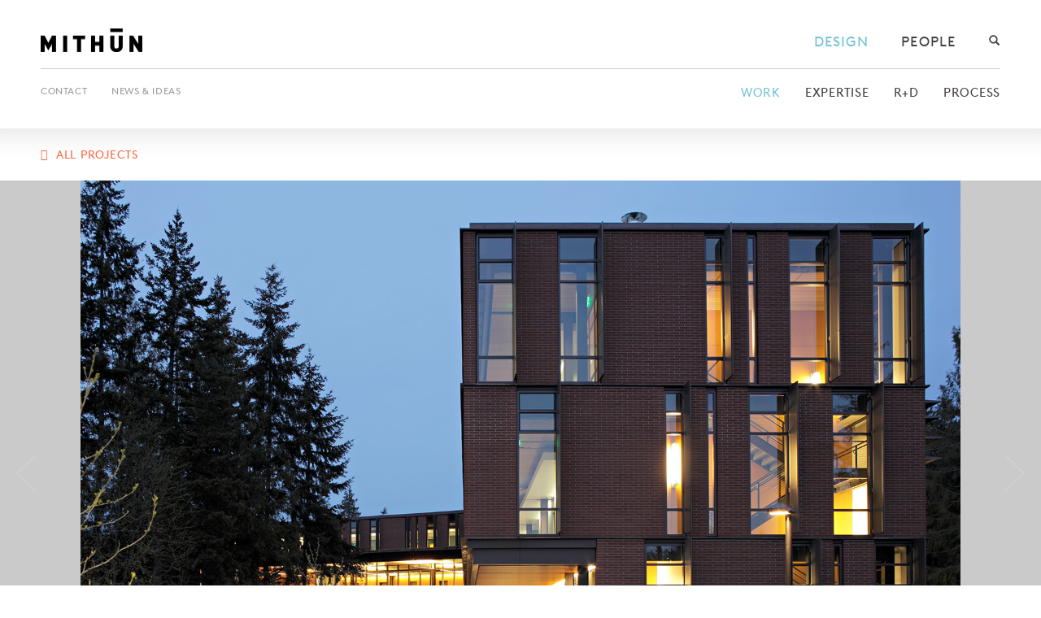

--- FILE ---
content_type: text/html; charset=UTF-8
request_url: https://mithun.com/project/peninsula-college-maier-hall/
body_size: 10794
content:
<!DOCTYPE html PUBLIC "-//W3C//DTD XHTML 1.0 Transitional//EN" "https://www.w3.org/TR/xhtml1/DTD/xhtml1-transitional.dtd">
<html xmlns="https://www.w3.org/1999/xhtml" lang="en-US">

<head profile="https://gmpg.org/xfn/11">
	<meta http-equiv="Content-Type" content="text/html; charset=UTF-8" />
    
    <link rel="apple-touch-icon-precomposed" sizes="144x144" href="https://mithun.com/wp-content/themes/mithun/img/favicon-144.png" />
	<link rel="apple-touch-icon-precomposed" sizes="114x114" href="https://mithun.com/wp-content/themes/mithun/img/favicon-114.png" />
	<link rel="apple-touch-icon-precomposed" sizes="72x72" href="https://mithun.com/wp-content/themes/mithun/img/favicon-72.png">
    <link rel='shortcut icon' type='image/x-icon' href='https://mithun.com/wp-content/themes/mithun/img/favicon-32.png' />
        	<meta name="robots" content="all" />
        
    <!-- Tablet/Mobile -->
    <meta name="viewport" content="width=device-width, initial-scale=1, user-scalable=no" />
    
	<title>Peninsula College Maier Hall - Mithun</title>

	<link rel="pingback" href="https://mithun.com/xmlrpc.php" />
		<link rel='archives' title='January 2026' href='https://mithun.com/2026/01/' />
	<link rel='archives' title='December 2025' href='https://mithun.com/2025/12/' />
	<link rel='archives' title='November 2025' href='https://mithun.com/2025/11/' />
	<link rel='archives' title='October 2025' href='https://mithun.com/2025/10/' />
	<link rel='archives' title='September 2025' href='https://mithun.com/2025/09/' />
	<link rel='archives' title='August 2025' href='https://mithun.com/2025/08/' />
	<link rel='archives' title='July 2025' href='https://mithun.com/2025/07/' />
	<link rel='archives' title='June 2025' href='https://mithun.com/2025/06/' />
	<link rel='archives' title='May 2025' href='https://mithun.com/2025/05/' />
	<link rel='archives' title='April 2025' href='https://mithun.com/2025/04/' />
	<link rel='archives' title='March 2025' href='https://mithun.com/2025/03/' />
	<link rel='archives' title='February 2025' href='https://mithun.com/2025/02/' />
	<link rel='archives' title='January 2025' href='https://mithun.com/2025/01/' />
	<link rel='archives' title='December 2024' href='https://mithun.com/2024/12/' />
	<link rel='archives' title='November 2024' href='https://mithun.com/2024/11/' />
	<link rel='archives' title='October 2024' href='https://mithun.com/2024/10/' />
	<link rel='archives' title='September 2024' href='https://mithun.com/2024/09/' />
	<link rel='archives' title='August 2024' href='https://mithun.com/2024/08/' />
	<link rel='archives' title='July 2024' href='https://mithun.com/2024/07/' />
	<link rel='archives' title='June 2024' href='https://mithun.com/2024/06/' />
	<link rel='archives' title='May 2024' href='https://mithun.com/2024/05/' />
	<link rel='archives' title='April 2024' href='https://mithun.com/2024/04/' />
	<link rel='archives' title='March 2024' href='https://mithun.com/2024/03/' />
	<link rel='archives' title='February 2024' href='https://mithun.com/2024/02/' />
	<link rel='archives' title='January 2024' href='https://mithun.com/2024/01/' />
	<link rel='archives' title='December 2023' href='https://mithun.com/2023/12/' />
	<link rel='archives' title='November 2023' href='https://mithun.com/2023/11/' />
	<link rel='archives' title='October 2023' href='https://mithun.com/2023/10/' />
	<link rel='archives' title='September 2023' href='https://mithun.com/2023/09/' />
	<link rel='archives' title='July 2023' href='https://mithun.com/2023/07/' />
	<link rel='archives' title='June 2023' href='https://mithun.com/2023/06/' />
	<link rel='archives' title='May 2023' href='https://mithun.com/2023/05/' />
	<link rel='archives' title='April 2023' href='https://mithun.com/2023/04/' />
	<link rel='archives' title='March 2023' href='https://mithun.com/2023/03/' />
	<link rel='archives' title='February 2023' href='https://mithun.com/2023/02/' />
	<link rel='archives' title='January 2023' href='https://mithun.com/2023/01/' />
	<link rel='archives' title='December 2022' href='https://mithun.com/2022/12/' />
	<link rel='archives' title='November 2022' href='https://mithun.com/2022/11/' />
	<link rel='archives' title='October 2022' href='https://mithun.com/2022/10/' />
	<link rel='archives' title='September 2022' href='https://mithun.com/2022/09/' />
	<link rel='archives' title='August 2022' href='https://mithun.com/2022/08/' />
	<link rel='archives' title='July 2022' href='https://mithun.com/2022/07/' />
	<link rel='archives' title='June 2022' href='https://mithun.com/2022/06/' />
	<link rel='archives' title='May 2022' href='https://mithun.com/2022/05/' />
	<link rel='archives' title='April 2022' href='https://mithun.com/2022/04/' />
	<link rel='archives' title='March 2022' href='https://mithun.com/2022/03/' />
	<link rel='archives' title='February 2022' href='https://mithun.com/2022/02/' />
	<link rel='archives' title='January 2022' href='https://mithun.com/2022/01/' />
	<link rel='archives' title='December 2021' href='https://mithun.com/2021/12/' />
	<link rel='archives' title='November 2021' href='https://mithun.com/2021/11/' />
	<link rel='archives' title='October 2021' href='https://mithun.com/2021/10/' />
	<link rel='archives' title='September 2021' href='https://mithun.com/2021/09/' />
	<link rel='archives' title='August 2021' href='https://mithun.com/2021/08/' />
	<link rel='archives' title='July 2021' href='https://mithun.com/2021/07/' />
	<link rel='archives' title='June 2021' href='https://mithun.com/2021/06/' />
	<link rel='archives' title='May 2021' href='https://mithun.com/2021/05/' />
	<link rel='archives' title='April 2021' href='https://mithun.com/2021/04/' />
	<link rel='archives' title='March 2021' href='https://mithun.com/2021/03/' />
	<link rel='archives' title='February 2021' href='https://mithun.com/2021/02/' />
	<link rel='archives' title='January 2021' href='https://mithun.com/2021/01/' />
	<link rel='archives' title='December 2020' href='https://mithun.com/2020/12/' />
	<link rel='archives' title='November 2020' href='https://mithun.com/2020/11/' />
	<link rel='archives' title='October 2020' href='https://mithun.com/2020/10/' />
	<link rel='archives' title='September 2020' href='https://mithun.com/2020/09/' />
	<link rel='archives' title='August 2020' href='https://mithun.com/2020/08/' />
	<link rel='archives' title='July 2020' href='https://mithun.com/2020/07/' />
	<link rel='archives' title='June 2020' href='https://mithun.com/2020/06/' />
	<link rel='archives' title='May 2020' href='https://mithun.com/2020/05/' />
	<link rel='archives' title='April 2020' href='https://mithun.com/2020/04/' />
	<link rel='archives' title='March 2020' href='https://mithun.com/2020/03/' />
	<link rel='archives' title='February 2020' href='https://mithun.com/2020/02/' />
	<link rel='archives' title='January 2020' href='https://mithun.com/2020/01/' />
	<link rel='archives' title='December 2019' href='https://mithun.com/2019/12/' />
	<link rel='archives' title='November 2019' href='https://mithun.com/2019/11/' />
	<link rel='archives' title='October 2019' href='https://mithun.com/2019/10/' />
	<link rel='archives' title='September 2019' href='https://mithun.com/2019/09/' />
	<link rel='archives' title='August 2019' href='https://mithun.com/2019/08/' />
	<link rel='archives' title='July 2019' href='https://mithun.com/2019/07/' />
	<link rel='archives' title='June 2019' href='https://mithun.com/2019/06/' />
	<link rel='archives' title='May 2019' href='https://mithun.com/2019/05/' />
	<link rel='archives' title='April 2019' href='https://mithun.com/2019/04/' />
	<link rel='archives' title='March 2019' href='https://mithun.com/2019/03/' />
	<link rel='archives' title='February 2019' href='https://mithun.com/2019/02/' />
	<link rel='archives' title='January 2019' href='https://mithun.com/2019/01/' />
	<link rel='archives' title='December 2018' href='https://mithun.com/2018/12/' />
	<link rel='archives' title='November 2018' href='https://mithun.com/2018/11/' />
	<link rel='archives' title='October 2018' href='https://mithun.com/2018/10/' />
	<link rel='archives' title='September 2018' href='https://mithun.com/2018/09/' />
	<link rel='archives' title='August 2018' href='https://mithun.com/2018/08/' />
	<link rel='archives' title='July 2018' href='https://mithun.com/2018/07/' />
	<link rel='archives' title='June 2018' href='https://mithun.com/2018/06/' />
	<link rel='archives' title='May 2018' href='https://mithun.com/2018/05/' />
	<link rel='archives' title='April 2018' href='https://mithun.com/2018/04/' />
	<link rel='archives' title='March 2018' href='https://mithun.com/2018/03/' />
	<link rel='archives' title='February 2018' href='https://mithun.com/2018/02/' />
	<link rel='archives' title='January 2018' href='https://mithun.com/2018/01/' />
	<link rel='archives' title='December 2017' href='https://mithun.com/2017/12/' />
	<link rel='archives' title='November 2017' href='https://mithun.com/2017/11/' />
	<link rel='archives' title='October 2017' href='https://mithun.com/2017/10/' />
	<link rel='archives' title='September 2017' href='https://mithun.com/2017/09/' />
	<link rel='archives' title='August 2017' href='https://mithun.com/2017/08/' />
	<link rel='archives' title='July 2017' href='https://mithun.com/2017/07/' />
	<link rel='archives' title='June 2017' href='https://mithun.com/2017/06/' />
	<link rel='archives' title='May 2017' href='https://mithun.com/2017/05/' />
	<link rel='archives' title='April 2017' href='https://mithun.com/2017/04/' />
	<link rel='archives' title='March 2017' href='https://mithun.com/2017/03/' />
	<link rel='archives' title='February 2017' href='https://mithun.com/2017/02/' />
	<link rel='archives' title='January 2017' href='https://mithun.com/2017/01/' />
	<link rel='archives' title='December 2016' href='https://mithun.com/2016/12/' />
	<link rel='archives' title='November 2016' href='https://mithun.com/2016/11/' />
	<link rel='archives' title='October 2016' href='https://mithun.com/2016/10/' />
	<link rel='archives' title='September 2016' href='https://mithun.com/2016/09/' />
	<link rel='archives' title='August 2016' href='https://mithun.com/2016/08/' />
	<link rel='archives' title='July 2016' href='https://mithun.com/2016/07/' />
	<link rel='archives' title='June 2016' href='https://mithun.com/2016/06/' />
	<link rel='archives' title='May 2016' href='https://mithun.com/2016/05/' />
	<link rel='archives' title='April 2016' href='https://mithun.com/2016/04/' />
	<link rel='archives' title='March 2016' href='https://mithun.com/2016/03/' />
	<link rel='archives' title='February 2016' href='https://mithun.com/2016/02/' />
	<link rel='archives' title='January 2016' href='https://mithun.com/2016/01/' />
	<link rel='archives' title='December 2015' href='https://mithun.com/2015/12/' />
	<link rel='archives' title='November 2015' href='https://mithun.com/2015/11/' />
	<link rel='archives' title='October 2015' href='https://mithun.com/2015/10/' />
	<link rel='archives' title='September 2015' href='https://mithun.com/2015/09/' />
	<link rel='archives' title='August 2015' href='https://mithun.com/2015/08/' />
	<link rel='archives' title='July 2015' href='https://mithun.com/2015/07/' />
	<link rel='archives' title='June 2015' href='https://mithun.com/2015/06/' />
	<link rel='archives' title='May 2015' href='https://mithun.com/2015/05/' />
	<link rel='archives' title='April 2015' href='https://mithun.com/2015/04/' />
	<link rel='archives' title='March 2015' href='https://mithun.com/2015/03/' />
	<link rel='archives' title='February 2015' href='https://mithun.com/2015/02/' />
	<link rel='archives' title='January 2015' href='https://mithun.com/2015/01/' />
	<link rel='archives' title='December 2014' href='https://mithun.com/2014/12/' />
	<link rel='archives' title='November 2014' href='https://mithun.com/2014/11/' />
	<link rel='archives' title='October 2014' href='https://mithun.com/2014/10/' />
	<link rel='archives' title='September 2014' href='https://mithun.com/2014/09/' />
	<link rel='archives' title='August 2014' href='https://mithun.com/2014/08/' />
	<link rel='archives' title='April 2010' href='https://mithun.com/2010/04/' />
	
	<script type="text/javascript">
		var theme = 'https://mithun.com/wp-content/themes/mithun',
			is_signed_in = false	</script>
	
	<meta name='robots' content='index, follow, max-image-preview:large, max-snippet:-1, max-video-preview:-1' />
	<style>img:is([sizes="auto" i], [sizes^="auto," i]) { contain-intrinsic-size: 3000px 1500px }</style>
	
	<!-- This site is optimized with the Yoast SEO plugin v24.2 - https://yoast.com/wordpress/plugins/seo/ -->
	<link rel="canonical" href="https://mithun.com/project/peninsula-college-maier-hall/" />
	<meta property="og:locale" content="en_US" />
	<meta property="og:type" content="article" />
	<meta property="og:title" content="Peninsula College Maier Hall - Mithun" />
	<meta property="og:url" content="https://mithun.com/project/peninsula-college-maier-hall/" />
	<meta property="og:site_name" content="Mithun" />
	<meta property="article:modified_time" content="2025-10-13T19:45:08+00:00" />
	<meta name="twitter:card" content="summary_large_image" />
	<script type="application/ld+json" class="yoast-schema-graph">{"@context":"https://schema.org","@graph":[{"@type":"WebPage","@id":"https://mithun.com/project/peninsula-college-maier-hall/","url":"https://mithun.com/project/peninsula-college-maier-hall/","name":"Peninsula College Maier Hall - Mithun","isPartOf":{"@id":"https://mithun.com/#website"},"datePublished":"2019-12-03T19:46:12+00:00","dateModified":"2025-10-13T19:45:08+00:00","breadcrumb":{"@id":"https://mithun.com/project/peninsula-college-maier-hall/#breadcrumb"},"inLanguage":"en-US","potentialAction":[{"@type":"ReadAction","target":["https://mithun.com/project/peninsula-college-maier-hall/"]}]},{"@type":"BreadcrumbList","@id":"https://mithun.com/project/peninsula-college-maier-hall/#breadcrumb","itemListElement":[{"@type":"ListItem","position":1,"name":"Home","item":"https://mithun.com/"},{"@type":"ListItem","position":2,"name":"Peninsula College Maier Hall"}]},{"@type":"WebSite","@id":"https://mithun.com/#website","url":"https://mithun.com/","name":"Mithun","description":"","potentialAction":[{"@type":"SearchAction","target":{"@type":"EntryPoint","urlTemplate":"https://mithun.com/?s={search_term_string}"},"query-input":{"@type":"PropertyValueSpecification","valueRequired":true,"valueName":"search_term_string"}}],"inLanguage":"en-US"}]}</script>
	<!-- / Yoast SEO plugin. -->


<link rel='dns-prefetch' href='//code.jquery.com' />
<script type="text/javascript">
/* <![CDATA[ */
window._wpemojiSettings = {"baseUrl":"https:\/\/s.w.org\/images\/core\/emoji\/15.0.3\/72x72\/","ext":".png","svgUrl":"https:\/\/s.w.org\/images\/core\/emoji\/15.0.3\/svg\/","svgExt":".svg","source":{"concatemoji":"https:\/\/mithun.com\/wp-includes\/js\/wp-emoji-release.min.js?ver=6705bf00d0acb20f4317f7cecae19be1"}};
/*! This file is auto-generated */
!function(i,n){var o,s,e;function c(e){try{var t={supportTests:e,timestamp:(new Date).valueOf()};sessionStorage.setItem(o,JSON.stringify(t))}catch(e){}}function p(e,t,n){e.clearRect(0,0,e.canvas.width,e.canvas.height),e.fillText(t,0,0);var t=new Uint32Array(e.getImageData(0,0,e.canvas.width,e.canvas.height).data),r=(e.clearRect(0,0,e.canvas.width,e.canvas.height),e.fillText(n,0,0),new Uint32Array(e.getImageData(0,0,e.canvas.width,e.canvas.height).data));return t.every(function(e,t){return e===r[t]})}function u(e,t,n){switch(t){case"flag":return n(e,"\ud83c\udff3\ufe0f\u200d\u26a7\ufe0f","\ud83c\udff3\ufe0f\u200b\u26a7\ufe0f")?!1:!n(e,"\ud83c\uddfa\ud83c\uddf3","\ud83c\uddfa\u200b\ud83c\uddf3")&&!n(e,"\ud83c\udff4\udb40\udc67\udb40\udc62\udb40\udc65\udb40\udc6e\udb40\udc67\udb40\udc7f","\ud83c\udff4\u200b\udb40\udc67\u200b\udb40\udc62\u200b\udb40\udc65\u200b\udb40\udc6e\u200b\udb40\udc67\u200b\udb40\udc7f");case"emoji":return!n(e,"\ud83d\udc26\u200d\u2b1b","\ud83d\udc26\u200b\u2b1b")}return!1}function f(e,t,n){var r="undefined"!=typeof WorkerGlobalScope&&self instanceof WorkerGlobalScope?new OffscreenCanvas(300,150):i.createElement("canvas"),a=r.getContext("2d",{willReadFrequently:!0}),o=(a.textBaseline="top",a.font="600 32px Arial",{});return e.forEach(function(e){o[e]=t(a,e,n)}),o}function t(e){var t=i.createElement("script");t.src=e,t.defer=!0,i.head.appendChild(t)}"undefined"!=typeof Promise&&(o="wpEmojiSettingsSupports",s=["flag","emoji"],n.supports={everything:!0,everythingExceptFlag:!0},e=new Promise(function(e){i.addEventListener("DOMContentLoaded",e,{once:!0})}),new Promise(function(t){var n=function(){try{var e=JSON.parse(sessionStorage.getItem(o));if("object"==typeof e&&"number"==typeof e.timestamp&&(new Date).valueOf()<e.timestamp+604800&&"object"==typeof e.supportTests)return e.supportTests}catch(e){}return null}();if(!n){if("undefined"!=typeof Worker&&"undefined"!=typeof OffscreenCanvas&&"undefined"!=typeof URL&&URL.createObjectURL&&"undefined"!=typeof Blob)try{var e="postMessage("+f.toString()+"("+[JSON.stringify(s),u.toString(),p.toString()].join(",")+"));",r=new Blob([e],{type:"text/javascript"}),a=new Worker(URL.createObjectURL(r),{name:"wpTestEmojiSupports"});return void(a.onmessage=function(e){c(n=e.data),a.terminate(),t(n)})}catch(e){}c(n=f(s,u,p))}t(n)}).then(function(e){for(var t in e)n.supports[t]=e[t],n.supports.everything=n.supports.everything&&n.supports[t],"flag"!==t&&(n.supports.everythingExceptFlag=n.supports.everythingExceptFlag&&n.supports[t]);n.supports.everythingExceptFlag=n.supports.everythingExceptFlag&&!n.supports.flag,n.DOMReady=!1,n.readyCallback=function(){n.DOMReady=!0}}).then(function(){return e}).then(function(){var e;n.supports.everything||(n.readyCallback(),(e=n.source||{}).concatemoji?t(e.concatemoji):e.wpemoji&&e.twemoji&&(t(e.twemoji),t(e.wpemoji)))}))}((window,document),window._wpemojiSettings);
/* ]]> */
</script>
<style id='wp-emoji-styles-inline-css' type='text/css'>

	img.wp-smiley, img.emoji {
		display: inline !important;
		border: none !important;
		box-shadow: none !important;
		height: 1em !important;
		width: 1em !important;
		margin: 0 0.07em !important;
		vertical-align: -0.1em !important;
		background: none !important;
		padding: 0 !important;
	}
</style>
<link rel='stylesheet' id='wp-block-library-css' href='https://mithun.com/wp-includes/css/dist/block-library/style.min.css?ver=6705bf00d0acb20f4317f7cecae19be1' type='text/css' media='all' />
<style id='classic-theme-styles-inline-css' type='text/css'>
/*! This file is auto-generated */
.wp-block-button__link{color:#fff;background-color:#32373c;border-radius:9999px;box-shadow:none;text-decoration:none;padding:calc(.667em + 2px) calc(1.333em + 2px);font-size:1.125em}.wp-block-file__button{background:#32373c;color:#fff;text-decoration:none}
</style>
<style id='global-styles-inline-css' type='text/css'>
:root{--wp--preset--aspect-ratio--square: 1;--wp--preset--aspect-ratio--4-3: 4/3;--wp--preset--aspect-ratio--3-4: 3/4;--wp--preset--aspect-ratio--3-2: 3/2;--wp--preset--aspect-ratio--2-3: 2/3;--wp--preset--aspect-ratio--16-9: 16/9;--wp--preset--aspect-ratio--9-16: 9/16;--wp--preset--color--black: #000000;--wp--preset--color--cyan-bluish-gray: #abb8c3;--wp--preset--color--white: #ffffff;--wp--preset--color--pale-pink: #f78da7;--wp--preset--color--vivid-red: #cf2e2e;--wp--preset--color--luminous-vivid-orange: #ff6900;--wp--preset--color--luminous-vivid-amber: #fcb900;--wp--preset--color--light-green-cyan: #7bdcb5;--wp--preset--color--vivid-green-cyan: #00d084;--wp--preset--color--pale-cyan-blue: #8ed1fc;--wp--preset--color--vivid-cyan-blue: #0693e3;--wp--preset--color--vivid-purple: #9b51e0;--wp--preset--gradient--vivid-cyan-blue-to-vivid-purple: linear-gradient(135deg,rgba(6,147,227,1) 0%,rgb(155,81,224) 100%);--wp--preset--gradient--light-green-cyan-to-vivid-green-cyan: linear-gradient(135deg,rgb(122,220,180) 0%,rgb(0,208,130) 100%);--wp--preset--gradient--luminous-vivid-amber-to-luminous-vivid-orange: linear-gradient(135deg,rgba(252,185,0,1) 0%,rgba(255,105,0,1) 100%);--wp--preset--gradient--luminous-vivid-orange-to-vivid-red: linear-gradient(135deg,rgba(255,105,0,1) 0%,rgb(207,46,46) 100%);--wp--preset--gradient--very-light-gray-to-cyan-bluish-gray: linear-gradient(135deg,rgb(238,238,238) 0%,rgb(169,184,195) 100%);--wp--preset--gradient--cool-to-warm-spectrum: linear-gradient(135deg,rgb(74,234,220) 0%,rgb(151,120,209) 20%,rgb(207,42,186) 40%,rgb(238,44,130) 60%,rgb(251,105,98) 80%,rgb(254,248,76) 100%);--wp--preset--gradient--blush-light-purple: linear-gradient(135deg,rgb(255,206,236) 0%,rgb(152,150,240) 100%);--wp--preset--gradient--blush-bordeaux: linear-gradient(135deg,rgb(254,205,165) 0%,rgb(254,45,45) 50%,rgb(107,0,62) 100%);--wp--preset--gradient--luminous-dusk: linear-gradient(135deg,rgb(255,203,112) 0%,rgb(199,81,192) 50%,rgb(65,88,208) 100%);--wp--preset--gradient--pale-ocean: linear-gradient(135deg,rgb(255,245,203) 0%,rgb(182,227,212) 50%,rgb(51,167,181) 100%);--wp--preset--gradient--electric-grass: linear-gradient(135deg,rgb(202,248,128) 0%,rgb(113,206,126) 100%);--wp--preset--gradient--midnight: linear-gradient(135deg,rgb(2,3,129) 0%,rgb(40,116,252) 100%);--wp--preset--font-size--small: 13px;--wp--preset--font-size--medium: 20px;--wp--preset--font-size--large: 36px;--wp--preset--font-size--x-large: 42px;--wp--preset--spacing--20: 0.44rem;--wp--preset--spacing--30: 0.67rem;--wp--preset--spacing--40: 1rem;--wp--preset--spacing--50: 1.5rem;--wp--preset--spacing--60: 2.25rem;--wp--preset--spacing--70: 3.38rem;--wp--preset--spacing--80: 5.06rem;--wp--preset--shadow--natural: 6px 6px 9px rgba(0, 0, 0, 0.2);--wp--preset--shadow--deep: 12px 12px 50px rgba(0, 0, 0, 0.4);--wp--preset--shadow--sharp: 6px 6px 0px rgba(0, 0, 0, 0.2);--wp--preset--shadow--outlined: 6px 6px 0px -3px rgba(255, 255, 255, 1), 6px 6px rgba(0, 0, 0, 1);--wp--preset--shadow--crisp: 6px 6px 0px rgba(0, 0, 0, 1);}:where(.is-layout-flex){gap: 0.5em;}:where(.is-layout-grid){gap: 0.5em;}body .is-layout-flex{display: flex;}.is-layout-flex{flex-wrap: wrap;align-items: center;}.is-layout-flex > :is(*, div){margin: 0;}body .is-layout-grid{display: grid;}.is-layout-grid > :is(*, div){margin: 0;}:where(.wp-block-columns.is-layout-flex){gap: 2em;}:where(.wp-block-columns.is-layout-grid){gap: 2em;}:where(.wp-block-post-template.is-layout-flex){gap: 1.25em;}:where(.wp-block-post-template.is-layout-grid){gap: 1.25em;}.has-black-color{color: var(--wp--preset--color--black) !important;}.has-cyan-bluish-gray-color{color: var(--wp--preset--color--cyan-bluish-gray) !important;}.has-white-color{color: var(--wp--preset--color--white) !important;}.has-pale-pink-color{color: var(--wp--preset--color--pale-pink) !important;}.has-vivid-red-color{color: var(--wp--preset--color--vivid-red) !important;}.has-luminous-vivid-orange-color{color: var(--wp--preset--color--luminous-vivid-orange) !important;}.has-luminous-vivid-amber-color{color: var(--wp--preset--color--luminous-vivid-amber) !important;}.has-light-green-cyan-color{color: var(--wp--preset--color--light-green-cyan) !important;}.has-vivid-green-cyan-color{color: var(--wp--preset--color--vivid-green-cyan) !important;}.has-pale-cyan-blue-color{color: var(--wp--preset--color--pale-cyan-blue) !important;}.has-vivid-cyan-blue-color{color: var(--wp--preset--color--vivid-cyan-blue) !important;}.has-vivid-purple-color{color: var(--wp--preset--color--vivid-purple) !important;}.has-black-background-color{background-color: var(--wp--preset--color--black) !important;}.has-cyan-bluish-gray-background-color{background-color: var(--wp--preset--color--cyan-bluish-gray) !important;}.has-white-background-color{background-color: var(--wp--preset--color--white) !important;}.has-pale-pink-background-color{background-color: var(--wp--preset--color--pale-pink) !important;}.has-vivid-red-background-color{background-color: var(--wp--preset--color--vivid-red) !important;}.has-luminous-vivid-orange-background-color{background-color: var(--wp--preset--color--luminous-vivid-orange) !important;}.has-luminous-vivid-amber-background-color{background-color: var(--wp--preset--color--luminous-vivid-amber) !important;}.has-light-green-cyan-background-color{background-color: var(--wp--preset--color--light-green-cyan) !important;}.has-vivid-green-cyan-background-color{background-color: var(--wp--preset--color--vivid-green-cyan) !important;}.has-pale-cyan-blue-background-color{background-color: var(--wp--preset--color--pale-cyan-blue) !important;}.has-vivid-cyan-blue-background-color{background-color: var(--wp--preset--color--vivid-cyan-blue) !important;}.has-vivid-purple-background-color{background-color: var(--wp--preset--color--vivid-purple) !important;}.has-black-border-color{border-color: var(--wp--preset--color--black) !important;}.has-cyan-bluish-gray-border-color{border-color: var(--wp--preset--color--cyan-bluish-gray) !important;}.has-white-border-color{border-color: var(--wp--preset--color--white) !important;}.has-pale-pink-border-color{border-color: var(--wp--preset--color--pale-pink) !important;}.has-vivid-red-border-color{border-color: var(--wp--preset--color--vivid-red) !important;}.has-luminous-vivid-orange-border-color{border-color: var(--wp--preset--color--luminous-vivid-orange) !important;}.has-luminous-vivid-amber-border-color{border-color: var(--wp--preset--color--luminous-vivid-amber) !important;}.has-light-green-cyan-border-color{border-color: var(--wp--preset--color--light-green-cyan) !important;}.has-vivid-green-cyan-border-color{border-color: var(--wp--preset--color--vivid-green-cyan) !important;}.has-pale-cyan-blue-border-color{border-color: var(--wp--preset--color--pale-cyan-blue) !important;}.has-vivid-cyan-blue-border-color{border-color: var(--wp--preset--color--vivid-cyan-blue) !important;}.has-vivid-purple-border-color{border-color: var(--wp--preset--color--vivid-purple) !important;}.has-vivid-cyan-blue-to-vivid-purple-gradient-background{background: var(--wp--preset--gradient--vivid-cyan-blue-to-vivid-purple) !important;}.has-light-green-cyan-to-vivid-green-cyan-gradient-background{background: var(--wp--preset--gradient--light-green-cyan-to-vivid-green-cyan) !important;}.has-luminous-vivid-amber-to-luminous-vivid-orange-gradient-background{background: var(--wp--preset--gradient--luminous-vivid-amber-to-luminous-vivid-orange) !important;}.has-luminous-vivid-orange-to-vivid-red-gradient-background{background: var(--wp--preset--gradient--luminous-vivid-orange-to-vivid-red) !important;}.has-very-light-gray-to-cyan-bluish-gray-gradient-background{background: var(--wp--preset--gradient--very-light-gray-to-cyan-bluish-gray) !important;}.has-cool-to-warm-spectrum-gradient-background{background: var(--wp--preset--gradient--cool-to-warm-spectrum) !important;}.has-blush-light-purple-gradient-background{background: var(--wp--preset--gradient--blush-light-purple) !important;}.has-blush-bordeaux-gradient-background{background: var(--wp--preset--gradient--blush-bordeaux) !important;}.has-luminous-dusk-gradient-background{background: var(--wp--preset--gradient--luminous-dusk) !important;}.has-pale-ocean-gradient-background{background: var(--wp--preset--gradient--pale-ocean) !important;}.has-electric-grass-gradient-background{background: var(--wp--preset--gradient--electric-grass) !important;}.has-midnight-gradient-background{background: var(--wp--preset--gradient--midnight) !important;}.has-small-font-size{font-size: var(--wp--preset--font-size--small) !important;}.has-medium-font-size{font-size: var(--wp--preset--font-size--medium) !important;}.has-large-font-size{font-size: var(--wp--preset--font-size--large) !important;}.has-x-large-font-size{font-size: var(--wp--preset--font-size--x-large) !important;}
:where(.wp-block-post-template.is-layout-flex){gap: 1.25em;}:where(.wp-block-post-template.is-layout-grid){gap: 1.25em;}
:where(.wp-block-columns.is-layout-flex){gap: 2em;}:where(.wp-block-columns.is-layout-grid){gap: 2em;}
:root :where(.wp-block-pullquote){font-size: 1.5em;line-height: 1.6;}
</style>
<link rel='stylesheet' id='stylesheet-main-css' href='https://mithun.com/wp-content/themes/mithun/style.css?ver=6705bf00d0acb20f4317f7cecae19be1' type='text/css' media='' />
<script type="text/javascript" src="https://code.jquery.com/jquery-latest.min.js?ver=6705bf00d0acb20f4317f7cecae19be1" id="jquery-js"></script>
<link rel="https://api.w.org/" href="https://mithun.com/wp-json/" /><link rel="EditURI" type="application/rsd+xml" title="RSD" href="https://mithun.com/xmlrpc.php?rsd" />

<link rel='shortlink' href='https://mithun.com/?p=27303' />
<link rel="alternate" title="oEmbed (JSON)" type="application/json+oembed" href="https://mithun.com/wp-json/oembed/1.0/embed?url=https%3A%2F%2Fmithun.com%2Fproject%2Fpeninsula-college-maier-hall%2F" />
<link rel="alternate" title="oEmbed (XML)" type="text/xml+oembed" href="https://mithun.com/wp-json/oembed/1.0/embed?url=https%3A%2F%2Fmithun.com%2Fproject%2Fpeninsula-college-maier-hall%2F&#038;format=xml" />
	
		
	<!-- Google Analytics -->
	<script>
	  (function(i,s,o,g,r,a,m){i['GoogleAnalyticsObject']=r;i[r]=i[r]||function(){
	  (i[r].q=i[r].q||[]).push(arguments)},i[r].l=1*new Date();a=s.createElement(o),
	  m=s.getElementsByTagName(o)[0];a.async=1;a.src=g;m.parentNode.insertBefore(a,m)
	  })(window,document,'script','https://www.google-analytics.com/analytics.js','ga');
	  ga('create', 'UA-1557715-3', 'auto');
	  ga('send', 'pageview');
	</script>
	
</head>

<body class="grid-list-project-template-default single single-grid-list-project postid-27303">
	
		<div class="white open scroll-up-bar" id="header">
		
		<div class="hide" id="search">
	<form method="get" action="https://mithun.com/">
	<input type="text" value="" name="s" placeholder="What are you looking for?" />
	<a href="#search" class="close"><svg xmlns="https://www.w3.org/2000/svg" viewBox="0 0 24 24" width="20" height="20"><path d="M23.954 21.03l-9.184-9.095 9.092-9.174-2.832-2.807-9.09 9.179-9.176-9.088-2.81 2.81 9.186 9.105-9.095 9.184 2.81 2.81 9.112-9.192 9.18 9.1z"/></svg></a>
</form></div>		<div id="navigation">
	<div class="top clear">
		<div class="logo image">
			<a href="https://mithun.com">
				<img src="https://mithun.com/wp-content/themes/mithun/img/logo-dark.png" alt="Mithun" class="dark" />
				<img src="https://mithun.com/wp-content/themes/mithun/img/logo-light.png" alt="Mithun" class="light" />
			</a>
		</div>
		<ul class="navigation first-level">
			<li id="menu-item-1757" class="menu-item menu-item-type-custom menu-item-object-custom menu-item-1757 current-menu-parent"><a href="#">Design</a></li>
<li id="menu-item-1758" class="menu-item menu-item-type-custom menu-item-object-custom menu-item-1758"><a href="#">People</a></li>
			<li><a href="#search"><svg xmlns="https://www.w3.org/2000/svg" viewBox="0 0 139 139" width="15" height="15"><path d="M127.558,111.961L100.249,84.65c4.64-7.387,7.333-16.118,7.333-25.488c0-26.509-21.49-47.996-47.998-47.996  c-26.508,0-47.996,21.487-47.996,47.996c0,26.51,21.487,47.995,47.996,47.995c10.197,0,19.642-3.188,27.414-8.605l26.984,26.986  c1.875,1.873,4.333,2.806,6.788,2.806c2.458,0,4.913-0.933,6.791-2.806C131.308,121.787,131.308,115.711,127.558,111.961z   M59.584,91.607c-17.917,0-32.443-14.525-32.443-32.443S41.667,26.72,59.584,26.72c17.918,0,32.443,14.526,32.443,32.444  S77.502,91.607,59.584,91.607z"/></svg></a></li>
		</ul>
		<a href="#mobile" class="hamburger">
			<span class="line first no-margin"></span>
			<span class="line second no-margin"></span>
			<span class="line third no-margin"></span>
		</a>
		<a href="#mobile" class="close"><svg xmlns="https://www.w3.org/2000/svg" viewBox="0 0 24 24" width="30" height="30"><path d="M23.954 21.03l-9.184-9.095 9.092-9.174-2.832-2.807-9.09 9.179-9.176-9.088-2.81 2.81 9.186 9.105-9.095 9.184 2.81 2.81 9.112-9.192 9.18 9.1z"/></svg></a>
		<div class="overlay"></div>
	</div>
	<div class="bottom clear">
		<ul class="navigation second-level"><li class="menu-item menu-item-type-custom menu-item-object-custom menu-item-has-children menu-item-1757 current-menu-parent"><a href="#">Design</a>
<ul class="sub-menu">
	<li id="menu-item-2871" class="menu-item menu-item-type-post_type menu-item-object-page menu-item-2871 current-menu-item"><a href="https://mithun.com/design/work/">Work</a></li>
	<li id="menu-item-41" class="menu-item menu-item-type-post_type menu-item-object-page menu-item-41"><a href="https://mithun.com/design/expertise/">Expertise</a></li>
	<li id="menu-item-55241" class="menu-item menu-item-type-post_type menu-item-object-page menu-item-55241"><a href="https://mithun.com/design/r-d/">R+D</a></li>
	<li id="menu-item-40" class="menu-item menu-item-type-post_type menu-item-object-page menu-item-40"><a href="https://mithun.com/design/process/">Process</a></li>
</ul>
</li>
<li class="menu-item menu-item-type-custom menu-item-object-custom menu-item-has-children menu-item-1758"><a href="#">People</a>
<ul class="sub-menu">
	<li id="menu-item-54" class="menu-item menu-item-type-post_type menu-item-object-page menu-item-54"><a href="https://mithun.com/people/about-us/">About Us</a></li>
	<li id="menu-item-53" class="menu-item menu-item-type-post_type menu-item-object-page menu-item-53"><a href="https://mithun.com/people/team/">Team</a></li>
	<li id="menu-item-82972" class="menu-item menu-item-type-post_type menu-item-object-page menu-item-82972"><a href="https://mithun.com/people/jedi/">JEDI</a></li>
	<li id="menu-item-52" class="menu-item menu-item-type-post_type menu-item-object-page menu-item-52"><a href="https://mithun.com/people/careers/">Careers</a></li>
</ul>
</li>
</ul>		<ul class="navigation third-level"><li id="menu-item-1779" class="menu-item menu-item-type-post_type menu-item-object-page menu-item-1779"><a href="https://mithun.com/contact/">Contact</a></li>
<li id="menu-item-1780" class="menu-item menu-item-type-post_type menu-item-object-page current_page_parent menu-item-1780"><a href="https://mithun.com/news-ideas/">News &#038; Ideas</a></li>
</ul>	</div>
</div>			<div class="all" id="sub-navigation">
		<ul class="navigation first-level">
			<li class="uppercase"><a href="https://mithun.com/design/work/?category=">All Projects</a></li>
		</ul>
	</div>
	</div>						 
<div class="project-single" id="container">
	<div class="section">
								<ul class="slideshow project">
																											<li class="slide centered">
																			<div class="image">
								<img src="https://mithun.com/wp-content/uploads/2023/07/S050600-1.jpg" alt="" class="real" />
								<img src="https://mithun.com/wp-content/themes/mithun/img/1920x1080.png" alt="Mithun" class="fake" />
							</div>
																									<div class="copyright tooltip" title="Photo ©Doug J Scott / dougscott.com">&copy;</div>
											</li>
																								<li class="slide centered">
																			<div class="image">
								<img src="https://mithun.com/wp-content/uploads/2023/07/S050600_N2-1.jpg" alt="" class="real" />
								<img src="https://mithun.com/wp-content/themes/mithun/img/1920x1080.png" alt="Mithun" class="fake" />
							</div>
																									<div class="copyright tooltip" title="Photo ©Doug J Scott / dougscott.com">&copy;</div>
											</li>
																								<li class="slide">
													<div class="image">
								<img src="https://mithun.com/wp-content/uploads/2023/07/S050600_N5-1.jpg" alt="" />
							</div>
																															<div class="copyright tooltip" title="Photo ©Lara Swimmer">&copy;</div>
											</li>
																								<li class="slide">
													<div class="image">
								<img src="https://mithun.com/wp-content/uploads/2023/07/S050600_N6-1.jpg" alt="" />
							</div>
																															<div class="copyright tooltip" title="Photo ©Lara Swimmer">&copy;</div>
											</li>
																								<li class="slide">
													<div class="image">
								<img src="https://mithun.com/wp-content/uploads/2023/07/S050600_N3-1.jpg" alt="" />
							</div>
																															<div class="copyright tooltip" title="Photo ©Doug J Scott / dougscott.com">&copy;</div>
											</li>
																								<li class="slide centered">
																			<div class="image">
								<img src="https://mithun.com/wp-content/uploads/2023/07/S050600_N7-1.jpg" alt="" class="real" />
								<img src="https://mithun.com/wp-content/themes/mithun/img/1920x1080.png" alt="Mithun" class="fake" />
							</div>
																									<div class="copyright tooltip" title="Photo ©Lara Swimmer">&copy;</div>
											</li>
																								<li class="slide centered">
																			<div class="image">
								<img src="https://mithun.com/wp-content/uploads/2019/12/PeninsulaCollegeMaierHall_07.jpg" alt="" class="real" />
								<img src="https://mithun.com/wp-content/themes/mithun/img/1920x1080.png" alt="Mithun" class="fake" />
							</div>
																							</li>
																				</ul>
			</div>
	<div class="section">
		<div class="wrapper columns clear">
			<div class="column left width-70 equal-height first">
				<div class="content">
											<h2>Arts in the Woods</h2>
																<h6 class="condensed-margin">Peninsula College Maier Hall</h6>
																						<p class="location uppercase">Port Angeles, WA</p>
										<div class="line"></div>
											<p class="uppercase color-seagull no-margin"><strong>Capturing Daylight and Views</strong></p><p>Set amongst old growth trees in an iconic Pacific Northwest landscape, Maier Hall’s brick-clad facade is articulated by a prominent steel ledger that follows floor lines and captures floor-to-ceiling windows that maximize daylight and ventilation. The syncopated rhythm of openings responds to the vertical stacking of programs spaces and to the building’s solar exposures.</p><p class="uppercase color-seagull no-margin"><strong>Bringing Programs Together</strong></p><p>Multiple academic programs—English, math, music, drama and art—intermingle with shared learning environments, the college’s tutoring center and a performance theater designed with variable acoustics to accommodate a wide range of uses from lectures to recitals and film.</p><p class="uppercase color-seagull no-margin"><strong>Enhancing the Surrounding Environment</strong></p><p>The building connects community spaces on campus to the surrounding natural environment, while minimizing impacts to adjacent ecosystems: virgin forests, wetlands and an ecologically-sensitive ravine. Rainwater from the landscape and roof surfaces provides critical water to a struggling wetland via an exposed runnel and flow-spreader at the wetland’s edge.</p>									</div>
			</div>
			<div class="column left width-30 sidebar equal-height last">
				<div class="content">
					<p class="caption"></p>
											<p class="uppercase no-margin"><strong>Client</strong></p>
						<p>Peninsula College</p>
																<p class="uppercase no-margin"><strong>Overview</strong></p>
						<p>New multi-disciplinary academic building with shared instructional resources and theater set within a remarkable natural environment overlooking the Strait of Juan de Fuca</p>
																<p class="uppercase no-margin"><strong>Program</strong></p>
						<p>134-seat theater, Learning Center, music and fine arts studios, and general purpose classrooms</p>
																						<p class="uppercase no-margin"><strong>Size</strong></p>
						<p>63,000 sf; 9.75 acres</p>
																<p class="uppercase no-margin"><strong>Sustainable Metrics</strong></p>
						<p>LEED Gold, Certified</p>
																<p class="uppercase no-margin"><strong>Completion Date</strong></p>
						<p>2011</p>
																						<p class="uppercase no-margin"><strong>Services</strong></p>
						<p>Architecture, Interior Design</p>
																<p class="uppercase no-margin"><strong>Collaborators</strong></p>
						<p>Designed as Schacht Aslani Architects</p>
																<div class="drop-down">
							<p><a href="#awards" class="link uppercase">Awards</a></p>
							<div class="text" id="awards">
																										<p class="no-margin">Masonry Institute of Washington Excellence in Masonry Awards, Merit Award, 2012</p>
									<div class="divider"></div>
																										<p class="no-margin">American School & University Design Awards, Post-Secondary Citation, 2011</p>
									<div class="divider"></div>
																										<p class="no-margin">AIA Seattle Honor Awards for Washington Architecture, Commendation, 2011</p>
									<div class="divider"></div>
															</div>
						</div>
														</div>
			</div>
		</div>
	</div>
					<div class="section">
			<span class="related uppercase"><strong>Related Projects</strong></span>
			<div class="grid clear">
									<div class="item width-25 project text bottom grid-list-project">
						<a href="https://mithun.com/project/olympic-college-college-instruction-center/">
																						<span class="image">
									<img data-src="https://mithun.com/wp-content/uploads/2023/07/OlympicCollegeCIC_800x600.jpg" src="https://mithun.com/wp-content/themes/mithun/img/800x600.png" alt="Mithun" class="lazy" />
								</span>
														<span class="text">
																	<span class="title small no-margin">Olympic College: College Instruction Center</span>
																																		<span class="location uppercase">Bremerton, WA</span>
																<span class="link">&#43;</span>
							</span>
							<span class="overlay tomato"></span>
						</a>
					</div>
									<div class="item width-25 project text bottom grid-list-project">
						<a href="https://mithun.com/project/pacific-northwest-ballet-francia-russell-center/">
																						<span class="image">
									<img data-src="https://mithun.com/wp-content/uploads/2017/12/PNB_800x600.jpg" src="https://mithun.com/wp-content/themes/mithun/img/800x600.png" alt="Mithun" class="lazy" />
								</span>
														<span class="text">
																	<span class="title small no-margin">Pacific Northwest Ballet Francia Russell Center</span>
																																		<span class="location uppercase">Bellevue, WA</span>
																<span class="link">&#43;</span>
							</span>
							<span class="overlay tomato"></span>
						</a>
					</div>
									<div class="item width-25 project text bottom grid-list-project">
						<a href="https://mithun.com/?post_type=grid-list-project&p=25511">
																						<span class="image">
									<img data-src="https://mithun.com/wp-content/uploads/2022/04/WildBeast_800x600.jpg" src="https://mithun.com/wp-content/themes/mithun/img/800x600.png" alt="Mithun" class="lazy" />
								</span>
														<span class="text">
																	<span class="title small no-margin">California Institute of the Arts Wild Beast Pavilion</span>
																																		<span class="location uppercase">Valencia, CA</span>
																<span class="link">&#43;</span>
							</span>
							<span class="overlay tomato"></span>
						</a>
					</div>
									<div class="item width-25 project text bottom grid-list-project">
						<a href="https://mithun.com/project/robert-frost-auditorium/">
																						<span class="image">
									<img data-src="https://mithun.com/wp-content/uploads/2023/07/RFA_800x600.jpg" src="https://mithun.com/wp-content/themes/mithun/img/800x600.png" alt="Mithun" class="lazy" />
								</span>
														<span class="text">
																	<span class="title small no-margin">Robert Frost Auditorium</span>
																																		<span class="location uppercase">Culver City, CA</span>
																<span class="link">&#43;</span>
							</span>
							<span class="overlay tomato"></span>
						</a>
					</div>
							</div>
		</div>
	</div>

<div class="private" id="footer">
	<div class="columns clear">
		<div class="column left first">
			<a href="https://mithun.com" class="logo image">
				<img src="https://mithun.com/wp-content/themes/mithun/img/logo-light-registered.png" alt="Mithun" />
			</a>
		</div>
		<div class="column left second">
							<span class="title">Seattle</span>
														<span><a href="https://goo.gl/maps/DNk1AxNitiK2" target="_blank">Pier 56, 1201 Alaskan Way #200  <br />Seattle, WA 98101</a></span>
										<span>(206) 623 3344</span>
					</div>
		<div class="column left third">
							<span class="title">San Francisco</span>
														<span><a href="https://goo.gl/maps/o4ej2SHothxsTV8s7" target="_blank">585 Howard Street #300 <br />San Francisco, CA 94105</a></span>
										<span>(415) 956 0688</span>
					</div>
		<div class="column left fourth">
							<span class="title">Los Angeles</span>
																	<span><a href="https://maps.app.goo.gl/c5dV17QwupJfbeEJ7" target="_blank">758 New High Street #100B <br />Los Angeles, CA 90012</a></span>
										<span>(323) 937 2150</span>
					</div>
	</div>
	<div class="share">
		<ul class="social-media">
			<li><a href="https://www.linkedin.com/company/mithun" target="_blank"><svg xmlns="https://www.w3.org/2000/svg" width="24" height="24" viewBox="0 0 24 24"><path d="M4.98 3.5c0 1.381-1.11 2.5-2.48 2.5s-2.48-1.119-2.48-2.5c0-1.38 1.11-2.5 2.48-2.5s2.48 1.12 2.48 2.5zm.02 4.5h-5v16h5v-16zm7.982 0h-4.968v16h4.969v-8.399c0-4.67 6.029-5.052 6.029 0v8.399h4.988v-10.131c0-7.88-8.922-7.593-11.018-3.714v-2.155z"/></svg></a></li>
			<li><a href="https://www.instagram.com/mithun_design/" target="_blank"><svg xmlns="https://www.w3.org/2000/svg" width="24" height="24" viewBox="0 0 24 24"><path d="M12 2.163c3.204 0 3.584.012 4.85.07 3.252.148 4.771 1.691 4.919 4.919.058 1.265.069 1.645.069 4.849 0 3.205-.012 3.584-.069 4.849-.149 3.225-1.664 4.771-4.919 4.919-1.266.058-1.644.07-4.85.07-3.204 0-3.584-.012-4.849-.07-3.26-.149-4.771-1.699-4.919-4.92-.058-1.265-.07-1.644-.07-4.849 0-3.204.013-3.583.07-4.849.149-3.227 1.664-4.771 4.919-4.919 1.266-.057 1.645-.069 4.849-.069zm0-2.163c-3.259 0-3.667.014-4.947.072-4.358.2-6.78 2.618-6.98 6.98-.059 1.281-.073 1.689-.073 4.948 0 3.259.014 3.668.072 4.948.2 4.358 2.618 6.78 6.98 6.98 1.281.058 1.689.072 4.948.072 3.259 0 3.668-.014 4.948-.072 4.354-.2 6.782-2.618 6.979-6.98.059-1.28.073-1.689.073-4.948 0-3.259-.014-3.667-.072-4.947-.196-4.354-2.617-6.78-6.979-6.98-1.281-.059-1.69-.073-4.949-.073zm0 5.838c-3.403 0-6.162 2.759-6.162 6.162s2.759 6.163 6.162 6.163 6.162-2.759 6.162-6.163c0-3.403-2.759-6.162-6.162-6.162zm0 10.162c-2.209 0-4-1.79-4-4 0-2.209 1.791-4 4-4s4 1.791 4 4c0 2.21-1.791 4-4 4zm6.406-11.845c-.796 0-1.441.645-1.441 1.44s.645 1.44 1.441 1.44c.795 0 1.439-.645 1.439-1.44s-.644-1.44-1.439-1.44z"/></svg></a></li>
			<li><a href="https://twitter.com/mithun_design" target="_blank"><svg xmlns="https://www.w3.org/2000/svg" width="24" height="24" viewBox="0 0 24 24"><path d="M24 4.557c-.883.392-1.832.656-2.828.775 1.017-.609 1.798-1.574 2.165-2.724-.951.564-2.005.974-3.127 1.195-.897-.957-2.178-1.555-3.594-1.555-3.179 0-5.515 2.966-4.797 6.045-4.091-.205-7.719-2.165-10.148-5.144-1.29 2.213-.669 5.108 1.523 6.574-.806-.026-1.566-.247-2.229-.616-.054 2.281 1.581 4.415 3.949 4.89-.693.188-1.452.232-2.224.084.626 1.956 2.444 3.379 4.6 3.419-2.07 1.623-4.678 2.348-7.29 2.04 2.179 1.397 4.768 2.212 7.548 2.212 9.142 0 14.307-7.721 13.995-14.646.962-.695 1.797-1.562 2.457-2.549z"/></svg></a></li>
			<li><a href="https://www.facebook.com/mithundesign/" target="_blank"><svg xmlns="https://www.w3.org/2000/svg" width="24" height="24" viewBox="0 0 24 24"><path d="M9 8h-3v4h3v12h5v-12h3.642l.358-4h-4v-1.667c0-.955.192-1.333 1.115-1.333h2.885v-5h-3.808c-3.596 0-5.192 1.583-5.192 4.615v3.385z"/></svg></a></li>
			<li><a href="#share"><svg xmlns="https://www.w3.org/2000/svg" viewBox="0 0 80 90" width="26.666" height="30"><path d="M65,60c-3.436,0-6.592,1.168-9.121,3.112L29.783,47.455C29.914,46.654,30,45.837,30,45c0-0.839-0.086-1.654-0.217-2.456   l26.096-15.657C58.408,28.833,61.564,30,65,30c8.283,0,15-6.717,15-15S73.283,0,65,0S50,6.717,50,15   c0,0.837,0.086,1.654,0.219,2.455L24.123,33.112C21.594,31.168,18.438,30,15,30C6.717,30,0,36.717,0,45s6.717,15,15,15   c3.438,0,6.594-1.167,9.123-3.113l26.096,15.657C50.086,73.346,50,74.161,50,75c0,8.283,6.717,15,15,15s15-6.717,15-15   S73.283,60,65,60z"/></svg></a></li>
		</ul>
		<p class="credits no-margin">&copy; 2026 Mithun, Inc</p>
	</div>
</div>

<div id="share">
		<a href="#share" class="close"><svg xmlns="https://www.w3.org/2000/svg" viewBox="0 0 24 24" width="30" height="30"><path d="M23.954 21.03l-9.184-9.095 9.092-9.174-2.832-2.807-9.09 9.179-9.176-9.088-2.81 2.81 9.186 9.105-9.095 9.184 2.81 2.81 9.112-9.192 9.18 9.1z"/></svg></a>
	<ul class="navigation">
		<li><a href="https://www.facebook.com/sharer/sharer.php?u=https://mithun.com/project/peninsula-college-maier-hall/" target="_blank"><svg xmlns="https://www.w3.org/2000/svg" viewBox="6 0 12 24" width="40.0167" height="80"><path d="M9,8H6v4h3v12h5V12h3.643L18,8h-4V6.333C14,5.378,14.191,5,15.115,5H18V0h-3.809C10.596,0,9,1.583,9,4.615V8z"/></svg></a></li>
		<li><a href="https://twitter.com/home?status=Peninsula College Maier Hall - https://mithun.com/project/peninsula-college-maier-hall/" target="_blank"><svg xmlns="https://www.w3.org/2000/svg" viewBox="0 2.248 24 19.504" width="96" height="80"><path d="M24,4.557c-0.883,0.392-1.832,0.656-2.828,0.775c1.018-0.609,1.799-1.574,2.165-2.724c-0.95,0.564-2.005,0.974-3.127,1.195 c-0.897-0.957-2.178-1.555-3.594-1.555c-3.179,0-5.515,2.966-4.797,6.045C7.728,8.088,4.1,6.128,1.671,3.149 c-1.29,2.213-0.669,5.108,1.523,6.574C2.388,9.697,1.628,9.476,0.965,9.107c-0.054,2.281,1.581,4.415,3.949,4.89 c-0.693,0.188-1.452,0.231-2.224,0.084c0.626,1.956,2.444,3.379,4.6,3.419C5.22,19.123,2.612,19.848,0,19.54 c2.179,1.397,4.768,2.212,7.548,2.212c9.142,0,14.308-7.721,13.995-14.646C22.505,6.411,23.34,5.544,24,4.557z"/></svg></a></li>
		<li><a href="https://www.pinterest.com/pin/find/?url=https://mithun.com/project/peninsula-college-maier-hall/" target="_blank"><svg xmlns="https://www.w3.org/2000/svg" viewBox="0 0 24 24" width="80" height="80"><path d="M12 0c-6.627 0-12 5.372-12 12 0 5.084 3.163 9.426 7.627 11.174-.105-.949-.2-2.405.042-3.441.218-.937 1.407-5.965 1.407-5.965s-.359-.719-.359-1.782c0-1.668.967-2.914 2.171-2.914 1.023 0 1.518.769 1.518 1.69 0 1.029-.655 2.568-.994 3.995-.283 1.194.599 2.169 1.777 2.169 2.133 0 3.772-2.249 3.772-5.495 0-2.873-2.064-4.882-5.012-4.882-3.414 0-5.418 2.561-5.418 5.207 0 1.031.397 2.138.893 2.738.098.119.112.224.083.345l-.333 1.36c-.053.22-.174.267-.402.161-1.499-.698-2.436-2.889-2.436-4.649 0-3.785 2.75-7.262 7.929-7.262 4.163 0 7.398 2.967 7.398 6.931 0 4.136-2.607 7.464-6.227 7.464-1.216 0-2.359-.631-2.75-1.378l-.748 2.853c-.271 1.043-1.002 2.35-1.492 3.146 1.124.347 2.317.535 3.554.535 6.627 0 12-5.373 12-12 0-6.628-5.373-12-12-12z" fill-rule="evenodd" clip-rule="evenodd"/></svg></a></li>
		<li><a href="https://www.linkedin.com/shareArticle?mini=true&url=https://mithun.com/project/peninsula-college-maier-hall/&title=Peninsula College Maier Hall" target="_blank"><svg xmlns="https://www.w3.org/2000/svg" viewBox="0 1 24 23" width="83.467" height="80"><path d="M4.98,3.5C4.98,4.881,3.87,6,2.5,6S0.02,4.881,0.02,3.5C0.02,2.12,1.13,1,2.5,1S4.98,2.12,4.98,3.5z M5,8H0v16h5V8z M12.982,8H8.014v16h4.968v-8.398c0-4.67,6.029-5.053,6.029,0V24H24V13.869c0-7.88-8.922-7.593-11.018-3.714V8z"/></svg></a></li>
		<li><a href="mailto:?subject=Check this out: Peninsula College Maier Hall&body=https://mithun.com/project/peninsula-college-maier-hall/" target="_blank"><svg xmlns="https://www.w3.org/2000/svg" viewBox="0 3 24 18" width="106.667" height="80"><path d="M12,12.713L0.015,3h23.971L12,12.713z M6.575,10.891L0,5.562v12.5L6.575,10.891z M17.425,10.891L24,18.062v-12.5 L17.425,10.891z M15.868,12.152L12,15.287l-3.868-3.135L0.022,21h23.957L15.868,12.152z"/></svg></a></li>
	</ul>
	<div class="overlay"></div>
</div>

<script type="text/javascript" src="https://mithun.com/wp-content/themes/mithun/js/scripts.js?ver=6705bf00d0acb20f4317f7cecae19be1" id="scripts-js-js"></script>
<script type="text/javascript" src="https://mithun.com/wp-content/themes/mithun/js/init.js?ver=6705bf00d0acb20f4317f7cecae19be1" id="init-js-js"></script>

</body>
</html>